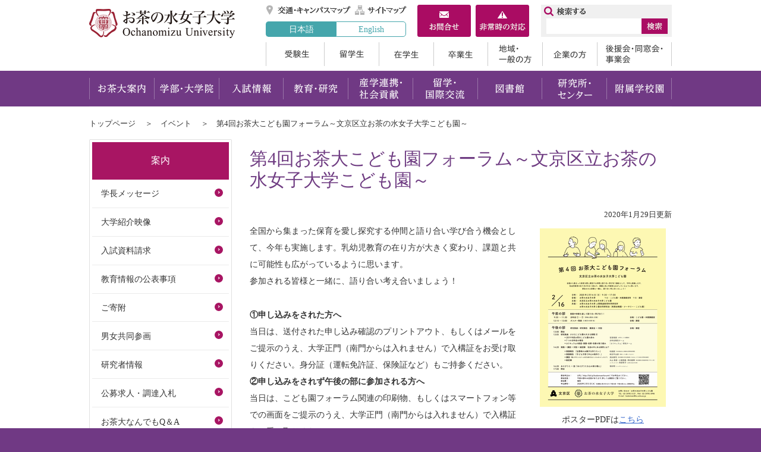

--- FILE ---
content_type: text/html
request_url: https://www.ocha.ac.jp/event/20191203.html
body_size: 20191
content:
<!doctype html>
<html lang="ja">
<head>
<meta http-equiv="X-UA-Compatible" content="IE=edge" />
<meta http-equiv="Content-Type" content="text/html; charset=UTF-8" />
<meta name="viewport" content="width=1100"/>
<title>第4回お茶大こども園フォーラム～文京区立お茶の水女子大学こども園～ | お茶の水女子大学</title>
<meta name="Keywords" content="お茶の水女子大学,お茶の水女子大学公式ホームページ," />
<meta name="Description" content="日時：2020年2月16日（日）午前の部：9:30～11:30　午後の部：13:00～17:00" />
<meta name="Author" content="お茶の水女子大学" />
<meta http-equiv="Content-Script-Type" content="text/javascript" />
<meta http-equiv="Content-Style-Type" content="text/css" />
<link rel="shortcut icon" href="/share/imgs/favicon.ico">

<link rel="stylesheet" type="text/css" href="/share/style/default.css?20220728" media="all"  />
<link rel="stylesheet" type="text/css" href="/share/style/layout.css?20220728" media="all"  />
<link rel="stylesheet" type="text/css" href="/share/style/print.css?20220728" media="print"  />

<script type="text/javascript" src="/share/scripts/jquery.js"></script>
<script type="text/javascript" src="/share/scripts/jquery.easing.1.3.js"></script>
<script type="text/javascript" src="/share/scripts/jquery.cookie.js"></script>
<script type="text/javascript" src="/share/scripts/common.js"></script>
<script type="text/javascript" id="uaswitchjs"></script>
<script type="text/javascript" src="/share/scripts/jquery.bxslider.js"></script>
<script type="text/javascript" src="/share/scripts/jquery.matchheight.js"></script>
<!-- Google tag (gtag.js) -->
<script async src="https://www.googletagmanager.com/gtag/js?id=G-SKH8MRRNC6"></script>
<script>
  window.dataLayer = window.dataLayer || [];
  function gtag(){dataLayer.push(arguments);}
  gtag('js', new Date());
  gtag('config', 'G-SKH8MRRNC6');
</script>
</head>
<body><!-- container -->
<div id="container" class="col2Page"><noscript>
  <p class="for_nojs">JavaScriptが無効なため一部の機能が動作しません。動作させるためにはJavaScriptを有効にしてください。またはブラウザの機能をご利用ください。</p>
  </noscript><!-- header -->
  <div id="header">
    <p id="head_point" class="for_voice"><a href="#speak_main">メインメニューをスキップして本文へ移動</a></p>
    <p id="header_logo"><a href="/index.html"><img src="/share/imgs/hlogo.png" alt="お茶の水女子大学トップページ" /></a></p>
    <div id="header_content">
      <div id="header_utilities">
        <ul id="header_link">
          <li><a href="http://www.ocha.ac.jp/access/index.html" title="交通・キャンパスマップ">交通・キャンパスマップ</a></li>
          <li><a href="/sitemap.html" title="サイトマップ">サイトマップ</a></li>
          <li><a href="/about/contact.html" title="お問合せ">お問合せ</a></li>
          <li><a href="/help/info_hijouji.html" title="非常時の対応">非常時の対応</a></li>
        </ul>
        <ul id="header_language_alternate">
          <li class="active"><a href="/index.html">日本語</a></li>
          <li><a href="https://www.ocha.ac.jp/en/index.html">English</a></li>
        </ul>
      </div>
      <ul id="header_boxes">
        <li><a href="/about/contact.html" title="お問合せ"><img src="/share/imgs/btn_box_contactus.png" alt="お問合せ" /></a></li>
        <li><a href="/help/info_hijouji.html" title="非常時の対応"><img src="/share/imgs/btn_box_emergency.png" alt="非常時の対応" /></a></li>
      </ul>
      <ul id="header_boxes_sp">
        <li><a href="https://www.ao.ocha.ac.jp/application/howto/index.html" title="入試資料請求"><img src="/share/imgs/btn_box_request_sp.png" alt="入試資料請求" /></a></li>
        <li><a class="pcview" href="#" title="PCレイアウト"><img src="/share/imgs/btn_box_pcview_sp.png" alt="PCレイアウト" /></a></li>
      </ul>
<div id="header_search">
        <form class="search" name="search" method="get" action="https://www.ocha.ac.jp/search.html">
          <input type="text" size="16" class="header_searchbox" id="header_searchbox" name="q"/>
          <input type="image" class="header_searchbtn" id="header_searchbtn" alt="検索" src="/share/imgs/btn_search.png" />
          <input type="hidden" name="cx" value="005179355032878687222:kw2m9uzwncg" /> 
          <input type="hidden" name="cof" value="FORID:10" /> 
          <input type="hidden" name="ie" value="UTF-8" /> 
        </form>
       <script src="http://www.google.com/cse/brand?form=cse-search-box&amp;lang=ja" type="text/javascript"></script>
      </div>
            <ul id="header_target">
        <li><a href="/ao/index.html">受験生</a></li>
        <li><a href="/intl/index.html">留学生</a></li>
        <li><a href="/campuslife/index.html">在学生</a></li>
        <li><a href="/graduate/index.html">卒業生</a></li>
        <li><a href="/general/index.html">地域・一般の方</a></li>
        <li><a href="/company/index.html">企業の方</a></li>
        <li><a href="/supporter/index.html">後援会・同窓会・事業会</a></li>
      </ul>
    </div>
  </div>   <div id="gNav">
    <p id="gNav_toggleswitch"><a href=""><span id="panel-btn"><span id="panel-btn-icon"></span></span></a></p>
    <ul>
      <li><a href="/introduction/index.html">お茶大案内</a></li>
      <li><a href="/education/index.html">学部・大学院</a></li>
      <li><a href="http://www.ao.ocha.ac.jp/index.html" target="_blank">入試情報</a></li>
      <li><a href="/program/index.html">教育・研究</a></li>
      <li><a href="/researchs/index.html">産学連携・社会貢献</a></li>
      <li><a href="/kokusai/index.html">留学・国際交流</a></li>
      <li><a href="https://www.lib.ocha.ac.jp/" target="_blank">図書館</a></li>
      <li><a href="/attached/index.html">研究所・センター</a></li>
      <li><a href="/schools/index.html">附属学校園</a></li>
    </ul>
  </div><!-- contents -->
<div id="contents"><ul id="topicpath">
  <li><a href="/index.html">トップページ</a></li>  <li><a href="/event/index.html">イベント</a></li>  <li>第4回お茶大こども園フォーラム～文京区立お茶の水女子大学こども園～</li></ul>
<p id="speak_main" class="for_voice">ページの本文です。</p>
<!-- contentMain -->
<div id="contentsMain">
<h1>第4回お茶大こども園フォーラム～文京区立お茶の水女子大学こども園～</h1>
<p class="date">2020年1月29日更新</p>
<div class="img_right no_waku"><a href="./20191203_d/img/001.png" target="_blank"><img alt="第4回こども園フォーラム" height="300" src="./20191203_d/img/001_s.png" width="212" /></a><br />
ポスターPDFは<a href="./20191203_d/fil/kodomoen_forum_ver4_v4.pdf">こちら</a></div>

<p>全国から集まった保育を愛し探究する仲間と語り合い学び合う機会として、今年も実施します。乳幼児教育の在り方が大きく変わり、課題と共に可能性も広がっているように思います。<br />
参加される皆様と一緒に、語り合い考え合いましょう！　　　</p>

<p><strong>①申し込みをされた方へ</strong><br />
当日は、送付された申し込み確認のプリントアウト、もしくはメールをご提示のうえ、大学正門（南門からは入れません）で入構証をお受け取りください。身分証（運転免許証、保険証など）もご持参ください。<br />
<strong>②申し込みをされず午後の部に参加される方へ</strong><br />
当日は、こども園フォーラム関連の印刷物、もしくはスマートフォン等での画面をご提示のうえ、大学正門（南門からは入れません）で入構証をお受け取りください。<br />
身分証（運転免許証、保険証など）もご持参ください。</p>

<table>
  <caption><strong>第4回お茶大こども園フォーラム～文京区立お茶の水女子大学こども園～　開催概要</strong></caption>
  <tbody>
    <tr>
      <th style="white-space: nowrap;">
        <p align="center"><b>日時</b></p>
      </th>
      <td colspan="2">
        <p align="left">2020年2月16日（日曜日）　9:30～17:00</p>

        <p align="left">　午前の部：9:30～11:30　　午後の部：13:00～17:00</p>
      </td>
    </tr>
    <tr>
      <th style="white-space: nowrap;">
        <p align="center"><b>場所</b></p>
      </th>
      <td colspan="2">午前の部：文京区立お茶の水女子大学こども園、本館講義室等<br />
        午後の部：お茶の水女子大学講堂（徽音堂）　<br />
        <a href="https://www.ocha.ac.jp/access/ochacampusmap.html">&rArr;会場マップはこちら</a>
        <p align="left">※午前の部と午後の部は会場が異なりますのでくれぐれもご注意ください。</p>
      </td>
    </tr>
    <tr>
      <th>
        <p align="center"><b>主催</b></p>
      </th>
      <td colspan="2">
        <p align="left"><a href="https://www.fz.ocha.ac.jp/kodomo/index.html">文京区立お茶の水女子大学こども園</a></p>
      </td>
    </tr>
    <tr>
      <th>
        <p align="center"><b>共催</b></p>
      </th>
      <td colspan="2">
        <p><a href="http://www-w.cf.ocha.ac.jp/iehd/">お茶の水女子大学人間発達教育科学研究所</a>　</p>

        <p>お茶の水女子大学3園合同研究会（附属幼稚園・ナーサリー・こども園）</p>
      </td>
    </tr>
    <tr>
      <th rowspan="9" style="text-align: center; white-space: nowrap;">プログラム</th>
      <th colspan="2">【午前の部】　実践や体験を通して語り合い学び合う！　　会場：こども園・本館講義室</th>
    </tr>
    <tr>
      <td style=";">9:30～11:30</td>
      <td>分科会①～⑦</td>
    </tr>
    <tr>
      <td>12:15～13:00</td>
      <td>ポスター発表（0歳児の保育 他） 　会場：講堂</td>
    </tr>
    <tr>
      <th colspan="2">【午後の部】　研究発表・研究報告　講演会&times;対話 　会場：講堂</th>
    </tr>
    <tr>
      <td>13:00</td>
      <td><strong>開会</strong></td>
    </tr>
    <tr>
      <td>13:05</td>
      <td>
        <p><strong>研究発表　小さなこども園の大きな挑戦④</strong></p>

        <p align="left" style="font-size: 80%">＊2019 年度お茶大こども園の歩み　　宮里暁美（お茶大こども園園長）<br />
        ＊7 つの分科会の報告　　分科会報告チーム<br />
        ＊カリキュラムの創造・実践・省察・改善の取り組み　　「カリキュラム」研究チーム</p>
      </td>
    </tr>
    <tr>
      <td>14:20</td>
      <td>
        <p><strong>実践報告　実践&times;講話&times;対話&times;絵記録 　社会の中にある保育とは？</strong></p>

        <p align="left" style="font-size: 80%">＊実践報告　『出雲崎のお獅子を作りたい』　松延毅（社会福祉法人浄勝会出雲崎保育園）<br />
        ＊実践報告　『子ども子育て中心の街作り 』　柿沼平太郎（認定こども園こどもむら）<br />
        ＊講話 『園とデザインスクールを行き来できるトンネルをつくったら？』<br />
        　　　　　須永剛司（東京藝術大学名誉教授／公立はこだて未来大学特任教授）<br />
        　　　　　丸山 素直・小柳景義・岡村綾華（東京藝術大学美術学部 デザイン科）<br />
        　　　　　コーディネーター 刑部育子（お茶の水女子大学）</p>
      </td>
    </tr>
    <tr>
      <td>16:20</td>
      <td><strong>あそびうた&times; 話『あそびうたを心の架け橋に』　</strong>福田翔（ソングブックカフェ）</td>
    </tr>
    <tr>
      <td>17:00</td>
      <td><strong>閉会</strong></td>
    </tr>
    <tr>
      <th>
        <p align="center"><b>定員</b></p>
      </th>
      <td colspan="2">
        <p align="left">※<u>午前の部のみ</u>定員があります（先着順：要事前申込）。<br />
        &rArr;<a href="./20191203_d/fil/kodomoen_forum_ver4_p2.pdf">午前の部の内容と参加定員はこちらをご参照ください。</a><br />
        ※午前の部の参加者は、保育教育関係者、研究者、行政担当者等に限ります（午後の部には地域の方々もご参加頂けます）。</p>
      </td>
    </tr>
    <tr>
      <th style="white-space: nowrap;">
        <p align="center"><b>参加費</b></p>
      </th>
      <td colspan="2">
        <p align="left">無料</p>
      </td>
    </tr>
    <tr>
      <th style="white-space: nowrap;">
        <p align="center"><b>申込方法</b><b>/</b></p>

        <p align="center"><b>申込〆切</b></p>
      </th>
      <td colspan="2"><b>【</b><b>2020</b><b>年</b><b>2</b><b>月</b><b>5</b><b>日（水）まで先着順で受付中：要事前申込】</b>
        <div class="img_right no_waku"><img alt="QRコード" height="99" src="./20191203_d/img/002.png" width="99" /></div>

        <p>WEBフォームのURLまたはQRコードを通じてお申込みください。<br />
        <u>先着順に受け付けます。午前の部・午後の部ともに事前の申し込みが必要です。</u></p>
        URL 　http://bit.ly/kodomoenforum4

        <p>※お電話・メール・FAXでのお申し込みは受け付けておりません。お申し込みフォームをご利用ください。</p>

        <p align="left">※その他不明な点については以下に直接お問い合わせ下さい。</p>
      </td>
    </tr>
    <tr>
      <th style="white-space: nowrap;">お問合せ</th>
      <td colspan="2">
        <p><a href="https://www.fz.ocha.ac.jp/kodomo/index.html">文京区立お茶の水女子大学こども園</a></p>
        TEL：03（5978）5127 , FAX：03（5978）5126<br />
        E-mail：<a href="mailto:kodomoen@cc.ocha.ac.jp">kodomoen@cc.ocha.ac.jp</a></td>
    </tr>
  </tbody>
</table>  <div id="fb-root"></div>
<script>
	(function(d, s, id) {
	var js, fjs = d.getElementsByTagName(s)[0];
	if (d.getElementById(id)) return;
		js = d.createElement(s); js.id = id;
		js.src = "//connect.facebook.net/ja_JP/sdk.js#xfbml=1&version=v2.0";
		fjs.parentNode.insertBefore(js, fjs);
	}(document, 'script', 'facebook-jssdk'));
</script> 

<script src="https://apis.google.com/js/platform.js" async defer>
{lang: 'ja'}
</script>

<ul class="snsShare">
	<li>
		<a href="https://twitter.com/share" class="twitter-share-button">Tweet</a>
		<script>!function(d,s,id){var js,fjs=d.getElementsByTagName(s)[0],p=/^http:/.test(d.location)?'http':'https';if(!d.getElementById(id)){js=d.createElement(s);js.id=id;js.src=p+'://platform.twitter.com/widgets.js';fjs.parentNode.insertBefore(js,fjs);}}(document, 'script', 'twitter-wjs');</script>
	</li>
	<li>
		<div class="fb-like" data-layout="button_count" data-action="like" data-show-faces="true" data-share="false">&nbsp;</div>
	</li>
	<li>
		<a href="http://b.hatena.ne.jp/entry/" class="hatena-bookmark-button" data-hatena-bookmark-title="ホーム" data-hatena-bookmark-layout="standard-balloon" data-hatena-bookmark-lang="ja" title="このエントリーをはてなブックマークに追加"><img src="https://b.st-hatena.com/images/entry-button/button-only@2x.png" alt="このエントリーをはてなブックマークに追加" width="20" height="20" style="border: none;" id="dnn_ctr1083_ViewSocialButton_linkHatena_img" /></a><script type="text/javascript" src="https://b.st-hatena.com/js/bookmark_button.js" charset="utf-8" async="async"></script>
	</li>
	<li>
		<div class="g-plusone" data-size="medium" data-href="http://test.base9.infocms.jp/tabid/36/language/ja-JP/Default.aspx"></div>
	</li>
</ul>
</div>
<!-- contentSub -->
<div id="contentsSub">
<div id="sNav">
<ul>
    <li id="sNav_toggleswitch" class="parentLink"><div><div id="panel-btn2"><div id="panel-btn-icon2"> </div></div>案内</div>
<ul>
  <li><a href="/introduction/president/index.html">学長メッセージ</a></li>
  <li><a href="/ochadai_video/index.html">大学紹介映像</a></li>
  <li><a href="https://www.ao.ocha.ac.jp/application/howto/index.html">入試資料請求</a></li>
  <li><a href="/program/index.html">教育情報の公表事項</a></li>
  <li><a href="/contribution/index.html">ご寄附</a></li>
  <li><a href="/danjo/index.html">男女共同参画</a></li>
  <li><a href="http://researchers2.ao.ocha.ac.jp" onclick="ga('send', 'event', 'category', 'action', 'label', value, {'nonInteraction': 1});">研究者情報</a></li>
  <li><a href="/whatsnew/index.html">公募求人・調達入札</a></li>
  <li><a href="/qa/index.html">お茶大なんでもQ＆A</a></li>
</ul> </li>
</ul>
</div>
      <!-- sns -->
      <ul id="sns">
        <li><a href="https://www.instagram.com/ochanomizu_univ/" target="_blank"><img alt="instagram" src="/share/imgs/ico_sns_instagram.png" /></a></li>
        <li><a href="https://www.youtube.com/@ochanomizuuniversity" target="_blank"><img alt="youtube" src="/share/imgs/ico_sns_youtube.png" /></a></li>
        <li><a href="https://www.facebook.com/ochadai/" target="_blank"><img alt="facebook" src="/share/imgs/ico_sns_facebook.png" /></a></li>
      </ul>
</div>
</div>
<div id="footer_top">
  <!-- sns_sp -->
  <ul id="sns_sp">
    <li><a target="_blank" href="https://www.facebook.com/ochadai/"><img alt="facebook" src="/share/imgs/ico_sns_facebook.png" /></a></li>
    <li><a target="_blank" href="https://twitter.com/OchadaiNews/"><img alt="twitter" src="/share/imgs/ico_sns_twitter.png" /></a></li>
  </ul>
  <!-- pagetop -->
  <div id="pagetop">
    <p><a href="#header"><img alt="ページトップへ戻る" src="/share/imgs/btn_pagetop.png" /></a></p>
  </div>
</div>

<!-- footer -->
<div id="footer">
  <div id="footer_link">
        <ul>
      <li><a href="/limited/introduction_d/fil/Security_Policy.pdf" target="_blank">情報セキュリティポリシー</a></li>
      <li><a href="/save_energy/index.html" >電力使用状況</a></li>
      <li><a href="/help/oncampus.html" >教職員メニュー</a></li>
      <li><a href="/help/about.html" >このサイトについて</a></li>
      <li><a href="/help/sns.html" >ソーシャルメディアポリシー</a></li>
      <li><a href="/about/individual.html" >個人情報について</a></li>
      <li><a href="/help/privacy.html" >プライバシーポリシー</a></li>
      <li><a href="/access/index.html" >アクセスマップ</a></li>
      <li><a href="/sitemap.html" >サイトマップ</a></li>
      <li><a href="/about/contact.html" >お問い合わせ</a></li>
    </ul>

  </div>

  <div id="footer_contents">
    <address>
      国立大学法人お茶の水女子大学<br />
      〒112-8610 東京都文京区大塚2-1-1<br />
            責任者：お茶の水女子大学ホームページ運営委員会委員長<br />
      E-mail：<a href="&#109;&#97;&#105;&#108;&#116;&#111;&#58;&#105;&#110;&#102;&#111;&#64;&#99;&#99;&#46;&#111;&#99;&#104;&#97;&#46;&#97;&#99;&#46;&#106;&#112;">&#105;&#110;&#102;&#111;&#64;&#99;&#99;&#46;&#111;&#99;&#104;&#97;&#46;&#97;&#99;&#46;&#106;&#112;</a>
    </address>
    <p id="footer_logo"><a href="/index.html"><img src="/share/imgs/flogo.png" alt="お茶の水女子大学トップページ" /></a></p>
      <ul id="footer_agent">
        <li><span id="pc" title="PC表示">PC表示</span></li>
        <li><span id="sp" title="スマホ表示">スマホ表示</span></li>
      </ul>
      <p id="copyright">Copyright &copy; OCHANOMIZU UNIVERSITY. All rights reserved.</p>
  </div>
</div>
<img src="/cgi-bin/view/pageview.cgi?PAGE_KIND_CD=3&amp;PAGE_NO=8039&amp;OUTPUT_FG=1" style="display:none;" alt="" width="1" height="1" />
</div></body>
</html>

--- FILE ---
content_type: text/html; charset=utf-8
request_url: https://accounts.google.com/o/oauth2/postmessageRelay?parent=https%3A%2F%2Fwww.ocha.ac.jp&jsh=m%3B%2F_%2Fscs%2Fabc-static%2F_%2Fjs%2Fk%3Dgapi.lb.en.2kN9-TZiXrM.O%2Fd%3D1%2Frs%3DAHpOoo_B4hu0FeWRuWHfxnZ3V0WubwN7Qw%2Fm%3D__features__
body_size: 163
content:
<!DOCTYPE html><html><head><title></title><meta http-equiv="content-type" content="text/html; charset=utf-8"><meta http-equiv="X-UA-Compatible" content="IE=edge"><meta name="viewport" content="width=device-width, initial-scale=1, minimum-scale=1, maximum-scale=1, user-scalable=0"><script src='https://ssl.gstatic.com/accounts/o/2580342461-postmessagerelay.js' nonce="TrVC_SVzx3Bc75Jint8HTQ"></script></head><body><script type="text/javascript" src="https://apis.google.com/js/rpc:shindig_random.js?onload=init" nonce="TrVC_SVzx3Bc75Jint8HTQ"></script></body></html>

--- FILE ---
content_type: text/css
request_url: https://www.ocha.ac.jp/share/style/layoutpc.css
body_size: 47
content:
@charset "utf-8";
#footer_agent{display:block;}